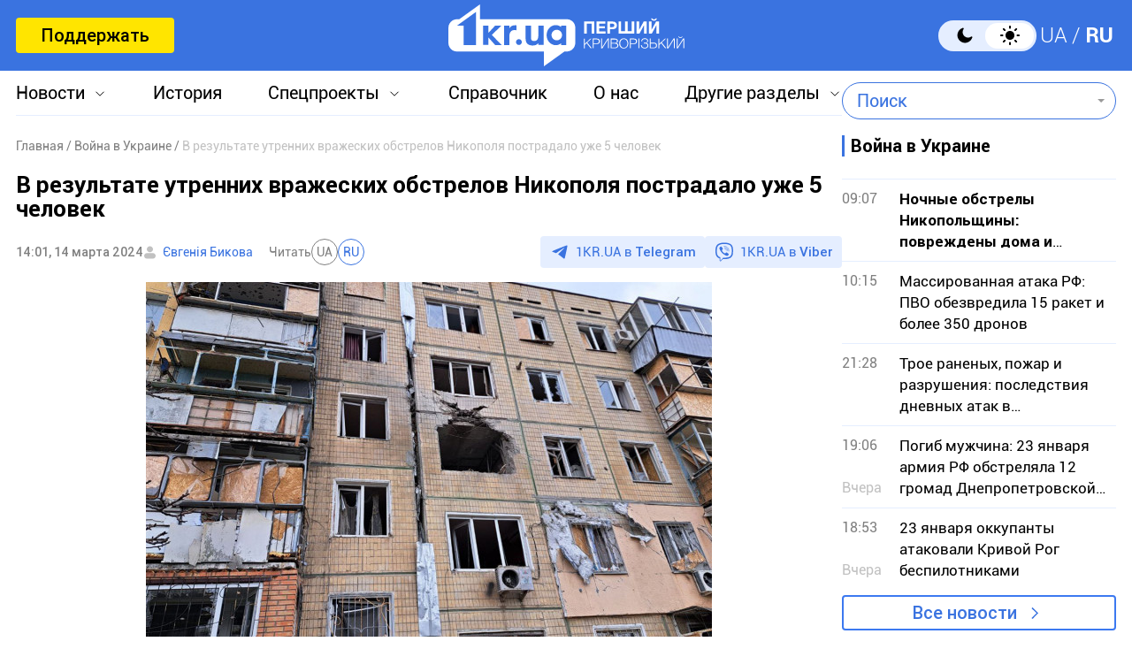

--- FILE ---
content_type: text/html; charset=utf-8
request_url: https://www.google.com/recaptcha/api2/aframe
body_size: 248
content:
<!DOCTYPE HTML><html><head><meta http-equiv="content-type" content="text/html; charset=UTF-8"></head><body><script nonce="JRYrlNcf9hJCCmzeTneYfQ">/** Anti-fraud and anti-abuse applications only. See google.com/recaptcha */ try{var clients={'sodar':'https://pagead2.googlesyndication.com/pagead/sodar?'};window.addEventListener("message",function(a){try{if(a.source===window.parent){var b=JSON.parse(a.data);var c=clients[b['id']];if(c){var d=document.createElement('img');d.src=c+b['params']+'&rc='+(localStorage.getItem("rc::a")?sessionStorage.getItem("rc::b"):"");window.document.body.appendChild(d);sessionStorage.setItem("rc::e",parseInt(sessionStorage.getItem("rc::e")||0)+1);localStorage.setItem("rc::h",'1769283927535');}}}catch(b){}});window.parent.postMessage("_grecaptcha_ready", "*");}catch(b){}</script></body></html>